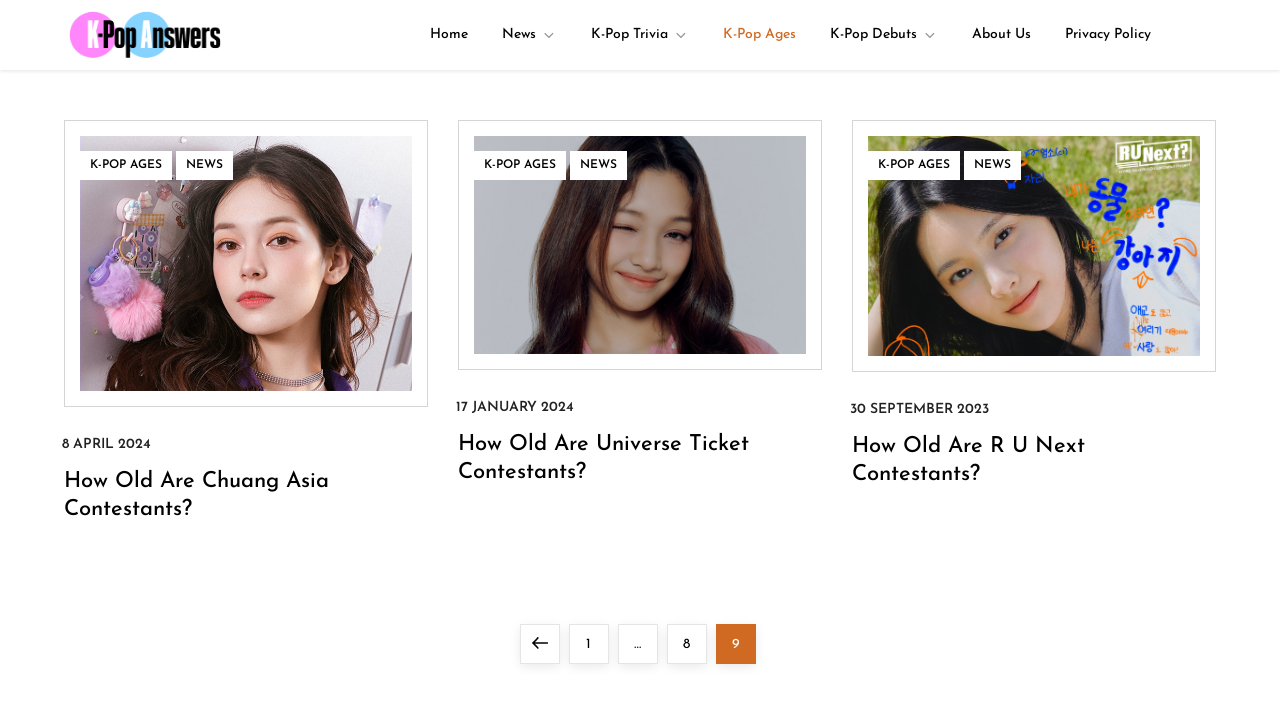

--- FILE ---
content_type: text/html; charset=utf-8
request_url: https://www.google.com/recaptcha/api2/aframe
body_size: 268
content:
<!DOCTYPE HTML><html><head><meta http-equiv="content-type" content="text/html; charset=UTF-8"></head><body><script nonce="OWv6RRrU6-GOm5L4dKtHKQ">/** Anti-fraud and anti-abuse applications only. See google.com/recaptcha */ try{var clients={'sodar':'https://pagead2.googlesyndication.com/pagead/sodar?'};window.addEventListener("message",function(a){try{if(a.source===window.parent){var b=JSON.parse(a.data);var c=clients[b['id']];if(c){var d=document.createElement('img');d.src=c+b['params']+'&rc='+(localStorage.getItem("rc::a")?sessionStorage.getItem("rc::b"):"");window.document.body.appendChild(d);sessionStorage.setItem("rc::e",parseInt(sessionStorage.getItem("rc::e")||0)+1);localStorage.setItem("rc::h",'1769904294251');}}}catch(b){}});window.parent.postMessage("_grecaptcha_ready", "*");}catch(b){}</script></body></html>

--- FILE ---
content_type: text/css
request_url: https://kpopanswers.com/wp-content/plugins/post-block-pro/src/style.css?ver=1691013832
body_size: 624
content:
/* Reset */
.frhd__post-block-wrapper h2,
.frhd__post-block-wrapper p {
    margin: 0;
	font-size: 100%;
}
.frhd__post-block-wrapper a {
    text-decoration: none !important;
}

/* Main Block */
.frhd__post-block-container {
    display: grid;
    grid-template-columns: repeat(3, 1fr);
    column-gap: 15px;
    row-gap: 20px;
}
.frhd__post-block-article {
    background: #f5f5f5;
    border-radius: 5px;
    box-shadow: rgba(0, 0, 0, 0.15) 1.95px 1.95px 2.6px;
}
.frhd__post-title {
    margin-bottom: 10px;
}
.frhd__post-title h2 {
    line-height: 0;
}
.frhd__post-title a {
    display: inline-block;
    font-size: 22px;
    line-height: 28px;
    font-weight: 500;
    color: #371f0e;
}
.frhd__post-excerpt p {
    font-size: 19px;
    line-height: 24px;
    color: #4b4f58;
    margin-bottom: 20px;
}
.frhd__featured-image {
    position: relative;
    margin-bottom: 15px;
}
.frhd__featured-image img {
    display: block;
    width: 100%;
    object-fit: cover;
    border-top-left-radius: 5px;
    border-top-right-radius: 5px;
}
.frhd__paginate {
    flex-basis: 100%;
    margin-top: 20px;
}
.frhd__paginate .page-numbers {
    display: inline-block;
    background: #d32f2f;
    color: #fff;
    padding: 5px 20px;
    text-decoration: none;
    border-radius: 2px;
    box-shadow: rgba(0, 0, 0, 0.15) 1.95px 1.95px 2.6px;
}
.frhd__paginate .page-numbers.current {
    background: #c1c1c1;
    box-shadow: 0 0;
}
.frhd__paginate .page-numbers:hover {
    box-shadow: 0 0;
}
.frhd__post-meta {
    font-size: 16px;
    display: inline-flex;
    flex-direction: row;
    align-items: center;
    text-transform: capitalize;
    column-gap: 10px;
    margin-bottom: 10px;
}
.frhd__post-meta,
.frhd__post-meta a {
    color: #424242;
}
.frhd__post-meta svg {
    width: 15px;
    height: 15px;
    margin-bottom: -2px;
    margin-right: 5px;
    fill: #424242;
}
.frhd__article-body {
    padding: 20px;
    padding-top: 0;
}
.frhd__user-react svg {
    width: 20px;
    height: 20px;
    fill: #9e9e9e;
}
.frhd__user-react {
    position: absolute;
    top: 10px;
    right: 10px;
}
.frhd__user-react:hover svg {
    fill: #d32f2f;
    cursor: pointer;
}
.frhd__user-react-love {
    fill: #d32f2f !important;
}
@media (max-width: 767px) {
    .frhd__post-block-container {
        grid-template-columns: repeat(2, 1fr);
        column-gap: 15px;
        row-gap: 15px;
    }
}
@media (max-width: 599px) {
    .frhd__post-block-container {
        grid-template-columns: repeat(1, 1fr);
        display: block;
        padding: 0 10px;
    }
    .frhd__post-block-container .frhd__post-block-article:not(:last-child) {
        margin-bottom: 20px;
    }
}

/* Animation on pagination click */
.frhd__lds-spinner {
    display: none;
    position: relative;
    width: 80px;
    height: 80px;
}
.frhd__lds-spinner div {
    transform-origin: 40px 40px;
    animation: lds-spinner 1.2s linear infinite;
}
.frhd__lds-spinner div:after {
    content: " ";
    display: block;
    position: absolute;
    top: 3px;
    left: 37px;
    width: 6px;
    height: 18px;
    border-radius: 20%;
    background: gray;
}
.frhd__lds-spinner div:nth-child(1) {
    transform: rotate(0deg);
    animation-delay: -1.1s;
}
.frhd__lds-spinner div:nth-child(2) {
    transform: rotate(30deg);
    animation-delay: -1s;
}
.frhd__lds-spinner div:nth-child(3) {
    transform: rotate(60deg);
    animation-delay: -0.9s;
}
.frhd__lds-spinner div:nth-child(4) {
    transform: rotate(90deg);
    animation-delay: -0.8s;
}
.frhd__lds-spinner div:nth-child(5) {
    transform: rotate(120deg);
    animation-delay: -0.7s;
}
.frhd__lds-spinner div:nth-child(6) {
    transform: rotate(150deg);
    animation-delay: -0.6s;
}
.frhd__lds-spinner div:nth-child(7) {
    transform: rotate(180deg);
    animation-delay: -0.5s;
}
.frhd__lds-spinner div:nth-child(8) {
    transform: rotate(210deg);
    animation-delay: -0.4s;
}
.frhd__lds-spinner div:nth-child(9) {
    transform: rotate(240deg);
    animation-delay: -0.3s;
}
.frhd__lds-spinner div:nth-child(10) {
    transform: rotate(270deg);
    animation-delay: -0.2s;
}
.frhd__lds-spinner div:nth-child(11) {
    transform: rotate(300deg);
    animation-delay: -0.1s;
}
.frhd__lds-spinner div:nth-child(12) {
    transform: rotate(330deg);
    animation-delay: 0s;
}
@keyframes lds-spinner {
    0% {
      opacity: 1;
    }
    100% {
      opacity: 0;
    }
}

--- FILE ---
content_type: text/css
request_url: https://kpopanswers.com/wp-content/plugins/post-block-pro/src/block-post-trisec/post-trisec.css?ver=6.0.0
body_size: 523
content:
.frhd__trisec-wrapper p {
    margin-bottom: 10px;
}
.frhd__trisec-wrapper {
    display: flex;
    align-content: stretch;
    padding: 5px;
    flex-direction: row;
    column-gap: 15px;
    max-height: 570px;
}
.frhd__trisec-featured {
    flex-basis: 60%;
    background-color: gray;
    min-height: 500px;
    overflow: hidden;
}
.frhd__trisec-aside {
    display: flex;
    flex-basis: 40%;
    flex-direction: column;
    row-gap: 15px;
}
.frhd__trisec-featured,
.frhd__trisec-aside {
    flex-grow: 1;
    position: relative;
}
.frhd__trisec-aside-top,
.frhd__trisec-aside-bottom {
    flex-basis: 50%;
    overflow: hidden;
    position: relative;
    min-height: 200px;
}
.frhd__overlay-wrap {
    position: absolute;
    left: 0;
    right: 0;
    bottom: 0;
}
.frhd__overlay-inner {
    padding: 100px 25px 25px;
    background: linear-gradient(to top, #191c20 0, rgb(25 28 32 / 95%) calc(100% - 150px), rgb(25 28 32 / 0%) 100%);
    color: #fff;
}
.frhd__trisec-featured .frhd__overlay-inner {
    background: linear-gradient(to top, #000 30%, #191c20 50%, rgb(25 28 32 / 0%) 70%);
}
.frhd__trisec-featured,
.frhd__trisec-aside-top,
.frhd__trisec-aside-bottom {
    background: #f5f5f5;
    border-radius: 5px;
    box-shadow: rgba(0, 0, 0, 0.15) 1.95px 1.95px 2.6px;
}
.frhd__categories a {
    position: relative;
    text-decoration: none;
    color: #fff;
    text-transform: uppercase;
    font-size: 16px;
    font-weight: 600;
    padding: 6px 19px;
    z-index: 1;
    margin-right: 10px;
}
.frhd__categories {
    padding-left: 7px;
    padding-bottom: 7px;
}
.frhd__trisec-featured .frhd__categories {
    margin-bottom: 7px;
}
.frhd__categories a:before {
    position: absolute;
    z-index: -1;
    top: 0;
    right: 0;
    bottom: 0;
    left: 0;
    display: block;
    content: '';
    transition: box-shadow .25s 0s;
    border-radius: 3px;
    background-color: #00B552;
    transform: skewX(-25deg);
}
.frhd__trisec-aside .frhd__categories a {
    font-size: 14px;
    padding: 3px 12px;
}
.frhd__trisec-aside-top .frhd__categories a:before {
    background-color: #ff6552;
}
.frhd__trisec-aside-bottom .frhd__categories a:before {
    background-color: #1a8cb2;
}

h2.frhd__entry-title {
    margin-bottom: 20px;
    line-height: 1;
}
.frhd__entry-title a {
    color: #fff !important;
    font-size: 35px;
    text-decoration: none;
    font-weight: bold;
    text-decoration-line: underline;
    text-decoration-color: transparent;
    transition: .3s;
}
.frhd__entry-title a:hover {
    color: #fff;
    text-decoration: underline;
    text-decoration-color: #56ca71;
}
.frhd__trisec-aside h2.frhd__entry-title {
    margin-bottom: 10px;
    line-height: 24px;
}
.frhd__trisec-aside .frhd__entry-title a {
    font-size: 24px;
}
.frhd__trisec-aside-top .frhd__entry-title a:hover {
    text-decoration-color: #ff6552;
}
.frhd__trisec-aside-bottom .frhd__entry-title a:hover {
    text-decoration-color: #1a8cb2;
}
time.frhd__post-date {
    display: flex;
    align-items: center;
}
time.frhd__post-date svg {
    width: 18px;
    height: 18px;
    fill: #9e9e9e;
    margin-right: 8px;
}
img.frhd__tri-thumb {
    width: 100%;
    height: 100%;
    object-fit: cover;
    object-position: top center;
}

@media (max-width: 767px) {
    .frhd__trisec-wrapper {
        display: inline-block !important;
    }
    .frhd__trisec-aside {
        display: block !important;
    }
    .frhd__trisec-aside-top,
    .frhd__trisec-aside-bottom {
        margin-bottom: 15px !important;
    }
    .frhd__trisec-featured {
        margin-bottom: 15px;
    }
    .frhd__trisec-featured,
    .frhd__trisec-aside-top,
    .frhd__trisec-aside-bottom {
        max-height: 400px !important;
    }
}